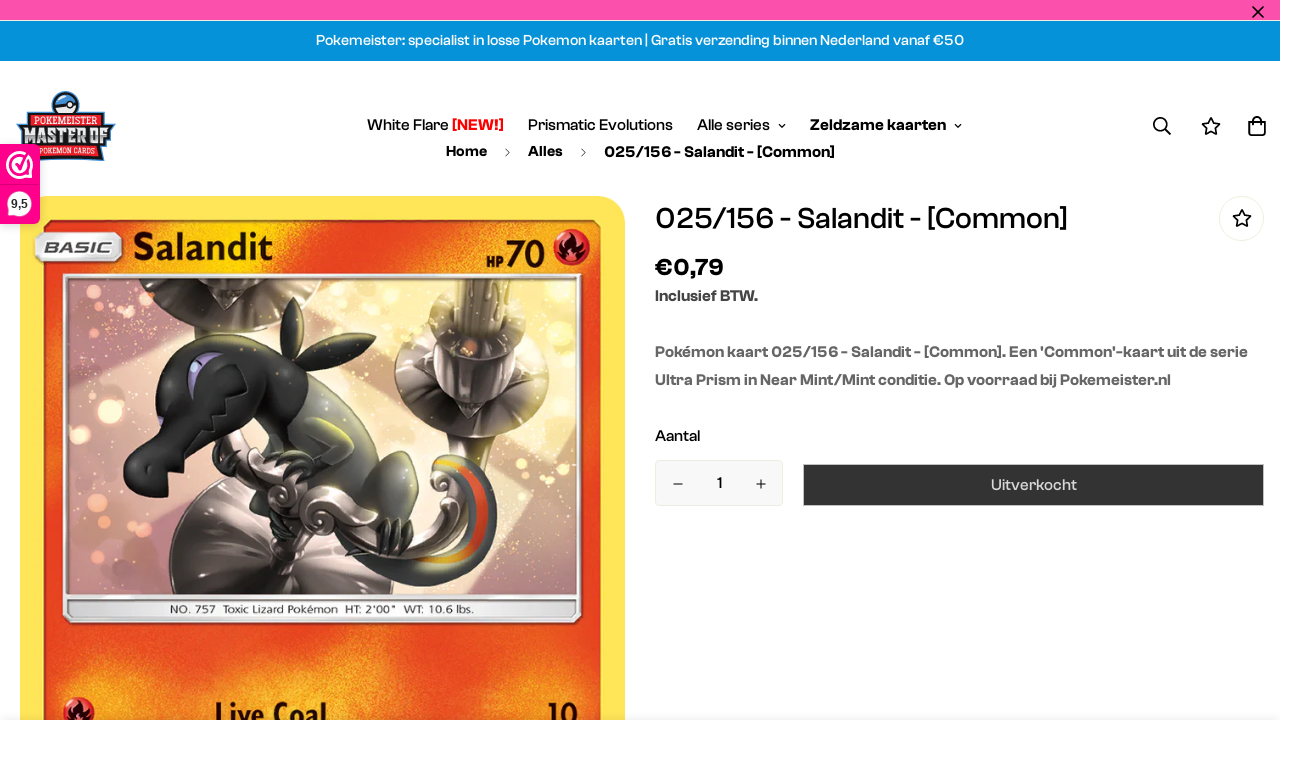

--- FILE ---
content_type: text/javascript; charset=utf-8
request_url: https://pokemeister.nl/products/salandit-025-156-ultra-prism.js
body_size: -127
content:
{"id":6768923672714,"title":"025\/156 - Salandit - [Common]","handle":"salandit-025-156-ultra-prism","description":"\u003cp\u003ePokémon kaart 025\/156 - Salandit - [Common]. Een 'Common'-kaart uit de serie Ultra Prism in Near Mint\/Mint conditie. Op voorraad bij Pokemeister.nl\u003c\/p\u003e","published_at":"2022-02-13T17:04:53+01:00","created_at":"2022-02-11T22:07:29+01:00","vendor":"Ultra Prism","type":"tradingcard","tags":["Common"],"price":79,"price_min":79,"price_max":79,"available":false,"price_varies":false,"compare_at_price":null,"compare_at_price_min":0,"compare_at_price_max":0,"compare_at_price_varies":false,"variants":[{"id":40696527847562,"title":"Default Title","option1":"Default Title","option2":null,"option3":null,"sku":"Ultra Prism - UPR","requires_shipping":true,"taxable":false,"featured_image":null,"available":false,"name":"025\/156 - Salandit - [Common]","public_title":null,"options":["Default Title"],"price":79,"weight":3,"compare_at_price":null,"inventory_management":"shopify","barcode":"","requires_selling_plan":false,"selling_plan_allocations":[]}],"images":["\/\/cdn.shopify.com\/s\/files\/1\/0570\/9037\/5818\/products\/25_hires_6576b126-de97-4031-8195-e7cb5558812e.png?v=1644613649"],"featured_image":"\/\/cdn.shopify.com\/s\/files\/1\/0570\/9037\/5818\/products\/25_hires_6576b126-de97-4031-8195-e7cb5558812e.png?v=1644613649","options":[{"name":"Title","position":1,"values":["Default Title"]}],"url":"\/products\/salandit-025-156-ultra-prism","media":[{"alt":"Pokémonkaart 025\/156 - Salandit - Ultra Prism - [Common]","id":21736535064714,"position":1,"preview_image":{"aspect_ratio":0.717,"height":1024,"width":734,"src":"https:\/\/cdn.shopify.com\/s\/files\/1\/0570\/9037\/5818\/products\/25_hires_6576b126-de97-4031-8195-e7cb5558812e.png?v=1644613649"},"aspect_ratio":0.717,"height":1024,"media_type":"image","src":"https:\/\/cdn.shopify.com\/s\/files\/1\/0570\/9037\/5818\/products\/25_hires_6576b126-de97-4031-8195-e7cb5558812e.png?v=1644613649","width":734}],"requires_selling_plan":false,"selling_plan_groups":[]}

--- FILE ---
content_type: text/javascript; charset=utf-8
request_url: https://pokemeister.nl/products/salandit-025-156-ultra-prism.js
body_size: -356
content:
{"id":6768923672714,"title":"025\/156 - Salandit - [Common]","handle":"salandit-025-156-ultra-prism","description":"\u003cp\u003ePokémon kaart 025\/156 - Salandit - [Common]. Een 'Common'-kaart uit de serie Ultra Prism in Near Mint\/Mint conditie. Op voorraad bij Pokemeister.nl\u003c\/p\u003e","published_at":"2022-02-13T17:04:53+01:00","created_at":"2022-02-11T22:07:29+01:00","vendor":"Ultra Prism","type":"tradingcard","tags":["Common"],"price":79,"price_min":79,"price_max":79,"available":false,"price_varies":false,"compare_at_price":null,"compare_at_price_min":0,"compare_at_price_max":0,"compare_at_price_varies":false,"variants":[{"id":40696527847562,"title":"Default Title","option1":"Default Title","option2":null,"option3":null,"sku":"Ultra Prism - UPR","requires_shipping":true,"taxable":false,"featured_image":null,"available":false,"name":"025\/156 - Salandit - [Common]","public_title":null,"options":["Default Title"],"price":79,"weight":3,"compare_at_price":null,"inventory_management":"shopify","barcode":"","requires_selling_plan":false,"selling_plan_allocations":[]}],"images":["\/\/cdn.shopify.com\/s\/files\/1\/0570\/9037\/5818\/products\/25_hires_6576b126-de97-4031-8195-e7cb5558812e.png?v=1644613649"],"featured_image":"\/\/cdn.shopify.com\/s\/files\/1\/0570\/9037\/5818\/products\/25_hires_6576b126-de97-4031-8195-e7cb5558812e.png?v=1644613649","options":[{"name":"Title","position":1,"values":["Default Title"]}],"url":"\/products\/salandit-025-156-ultra-prism","media":[{"alt":"Pokémonkaart 025\/156 - Salandit - Ultra Prism - [Common]","id":21736535064714,"position":1,"preview_image":{"aspect_ratio":0.717,"height":1024,"width":734,"src":"https:\/\/cdn.shopify.com\/s\/files\/1\/0570\/9037\/5818\/products\/25_hires_6576b126-de97-4031-8195-e7cb5558812e.png?v=1644613649"},"aspect_ratio":0.717,"height":1024,"media_type":"image","src":"https:\/\/cdn.shopify.com\/s\/files\/1\/0570\/9037\/5818\/products\/25_hires_6576b126-de97-4031-8195-e7cb5558812e.png?v=1644613649","width":734}],"requires_selling_plan":false,"selling_plan_groups":[]}

--- FILE ---
content_type: text/javascript; charset=utf-8
request_url: https://pokemeister.nl/products/salandit-025-156-ultra-prism.js
body_size: 230
content:
{"id":6768923672714,"title":"025\/156 - Salandit - [Common]","handle":"salandit-025-156-ultra-prism","description":"\u003cp\u003ePokémon kaart 025\/156 - Salandit - [Common]. Een 'Common'-kaart uit de serie Ultra Prism in Near Mint\/Mint conditie. Op voorraad bij Pokemeister.nl\u003c\/p\u003e","published_at":"2022-02-13T17:04:53+01:00","created_at":"2022-02-11T22:07:29+01:00","vendor":"Ultra Prism","type":"tradingcard","tags":["Common"],"price":79,"price_min":79,"price_max":79,"available":false,"price_varies":false,"compare_at_price":null,"compare_at_price_min":0,"compare_at_price_max":0,"compare_at_price_varies":false,"variants":[{"id":40696527847562,"title":"Default Title","option1":"Default Title","option2":null,"option3":null,"sku":"Ultra Prism - UPR","requires_shipping":true,"taxable":false,"featured_image":null,"available":false,"name":"025\/156 - Salandit - [Common]","public_title":null,"options":["Default Title"],"price":79,"weight":3,"compare_at_price":null,"inventory_management":"shopify","barcode":"","requires_selling_plan":false,"selling_plan_allocations":[]}],"images":["\/\/cdn.shopify.com\/s\/files\/1\/0570\/9037\/5818\/products\/25_hires_6576b126-de97-4031-8195-e7cb5558812e.png?v=1644613649"],"featured_image":"\/\/cdn.shopify.com\/s\/files\/1\/0570\/9037\/5818\/products\/25_hires_6576b126-de97-4031-8195-e7cb5558812e.png?v=1644613649","options":[{"name":"Title","position":1,"values":["Default Title"]}],"url":"\/products\/salandit-025-156-ultra-prism","media":[{"alt":"Pokémonkaart 025\/156 - Salandit - Ultra Prism - [Common]","id":21736535064714,"position":1,"preview_image":{"aspect_ratio":0.717,"height":1024,"width":734,"src":"https:\/\/cdn.shopify.com\/s\/files\/1\/0570\/9037\/5818\/products\/25_hires_6576b126-de97-4031-8195-e7cb5558812e.png?v=1644613649"},"aspect_ratio":0.717,"height":1024,"media_type":"image","src":"https:\/\/cdn.shopify.com\/s\/files\/1\/0570\/9037\/5818\/products\/25_hires_6576b126-de97-4031-8195-e7cb5558812e.png?v=1644613649","width":734}],"requires_selling_plan":false,"selling_plan_groups":[]}